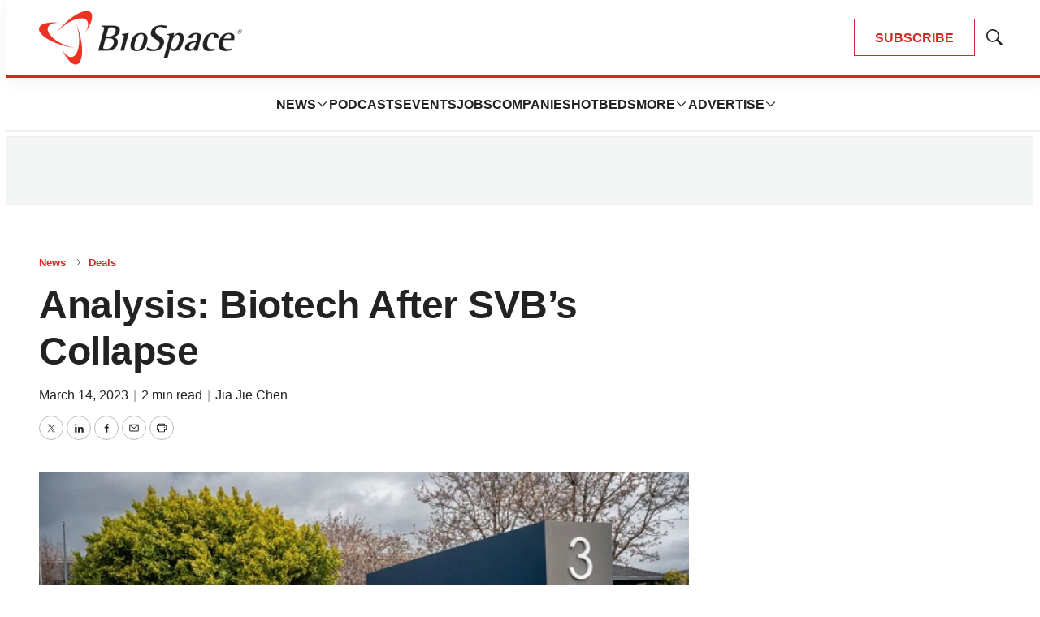

--- FILE ---
content_type: text/html; charset=utf-8
request_url: https://www.google.com/recaptcha/api2/aframe
body_size: 185
content:
<!DOCTYPE HTML><html><head><meta http-equiv="content-type" content="text/html; charset=UTF-8"></head><body><script nonce="C3IWPNEkP7xk8xzwwPYsaw">/** Anti-fraud and anti-abuse applications only. See google.com/recaptcha */ try{var clients={'sodar':'https://pagead2.googlesyndication.com/pagead/sodar?'};window.addEventListener("message",function(a){try{if(a.source===window.parent){var b=JSON.parse(a.data);var c=clients[b['id']];if(c){var d=document.createElement('img');d.src=c+b['params']+'&rc='+(localStorage.getItem("rc::a")?sessionStorage.getItem("rc::b"):"");window.document.body.appendChild(d);sessionStorage.setItem("rc::e",parseInt(sessionStorage.getItem("rc::e")||0)+1);localStorage.setItem("rc::h",'1765148438315');}}}catch(b){}});window.parent.postMessage("_grecaptcha_ready", "*");}catch(b){}</script></body></html>